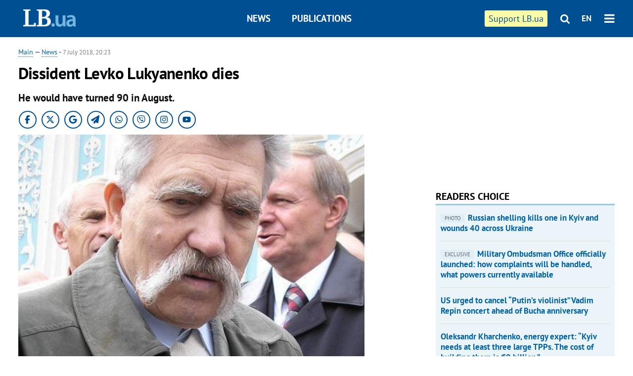

--- FILE ---
content_type: text/html; charset=utf-8
request_url: https://en.lb.ua/news/2018/07/07/6273_dissident_levko_lukyanenko_dies.html
body_size: 6163
content:
<!DOCTYPE html>
<html>
<head>

	<meta http-equiv="content-type" content="text/html;charset=utf-8">
	<title>Dissident Levko Lukyanenko dies</title>
	<meta name="keywords" content="">
	<meta name="description" content="He would have turned 90 in August.">
	    <link rel="canonical" href="https://en.lb.ua/news/2018/07/07/6273_dissident_levko_lukyanenko_dies.html" />
    	
    <meta name="format-detection" content="telephone=no">

            <link rel="dns-prefetch" href="//i.lb.ua">
    <link rel="dns-prefetch" href="//www.facebook.com">
    <link rel="dns-prefetch" href="//www.googletagservices.com">
    <link rel="dns-prefetch" href="//googleads.g.doubleclick.net">
    <link rel="dns-prefetch" href="//pagead2.googlesyndication.com">

    <link rel="preload" href="/media/220/news/fonts/ptsans.woff2" as="font" type="font/woff2" crossorigin>
    <link rel="preload" href="/media/220/news/fonts/ptsansb.woff2" as="font" type="font/woff2" crossorigin>
    <link rel="preload" href="/media/220/news/fonts/icons.woff2" as="font" type="font/woff2" crossorigin>

    <link rel="preload" href="/media/220/news/css/style.css" type="text/css" as="style" onload="this.onload=null;this.rel='stylesheet'">

    <link rel="preload" href="/media/220/news/js/jquery-3.1.1.min.js" as="script">
    <link rel="preload" href="/media/220/news/js/common.js" as="script">
    <link rel="preload" href="//pagead2.googlesyndication.com/pagead/js/adsbygoogle.js" as="script">
        <link rel="preload" href="/media/220/news/css/social-likes.css" type="text/css" as="style" onload="this.onload=null;this.rel='stylesheet'">

		<link rel="alternate" type="application/rss+xml" title="LB.ua RSS" href="https://lb.ua/export/rss.xml">
	
	<!-- facebook -->
			<meta property="fb:app_id" content="147594101940225">
	<meta property="fb:admins" content="100001550293023">
	<meta property="og:site_name" content="LB.ua">
    <meta name="twitter:site" content="@lb_ua">
	    <meta name="RESOURCE-TYPE" content="DOCUMENT" />
    <meta name="DISTRIBUTION" content="GLOBAL" />

	<meta property="og:url" content="https://en.lb.ua/news/2018/07/07/6273_dissident_levko_lukyanenko_dies.html"/>
    <meta property="og:type" content="article"/>
	<meta property="og:title" content="Dissident Levko Lukyanenko dies"/>
	<meta property="og:description" content="He would have turned 90 in August." />

    <meta name="twitter:title" content="Dissident Levko Lukyanenko dies" />
    <meta name="twitter:description" content="He would have turned 90 in August." />

	            <meta property="og:image" content="https://i.lb.ua/english/018/25/5b40f7401e3fc.jpeg"/>
    <meta property="og:image:width" content="480"/>
    <meta property="og:image:height" content="320"/>
    <meta property="og:image:secure_url" content="https://i.lb.ua/english/018/25/5b40f7401e3fc.jpeg"/>
    <meta property="og:image:width" content="480"/>
    <meta property="og:image:height" content="320"/>
    <meta property="og:image" content="https://i.lb.ua/english/018/25/5b40f7401e3fc_200_130.jpeg"/>
    <meta property="og:image:width" content="200"/>
    <meta property="og:image:height" content="130"/>

    <meta name="twitter:image" content="https://i.lb.ua/english/018/25/5b40f7401e3fc.jpeg" />
    <meta name="twitter:card" content="summary_large_image">
        	
        
    <meta name="viewport" content="width=device-width,initial-scale=1,user-scalable=yes">

	<!-- CSS -->
	        <link rel="stylesheet" href="/media/220/news/css/style.css">
    <link rel="shortcut icon" type="image/x-icon" href="/favicon.ico">
        <link rel="stylesheet" href="/media/220/news/css/social-likes.css">

	    <script src="/media/220/news/js/jquery-3.1.1.min.js"></script>
        <script async src="/media/220/news/js/common.js"></script>
		
        <script async src="https://securepubads.g.doubleclick.net/tag/js/gpt.js"></script>
    <script>
        window.googletag = window.googletag || {cmd: []};
    </script>
    
        <script async src="https://pagead2.googlesyndication.com/pagead/js/adsbygoogle.js"></script>
    <script>
    (adsbygoogle = window.adsbygoogle || []).push({
          google_ad_client: "ca-pub-6096932064585080",
          enable_page_level_ads: true });
    </script>
    
        <script type="application/ld+json">
    {
        "@context": "https://schema.org",
        "@type": "NewsArticle",
        "mainEntityOfPage": {
            "@type": "WebPage",
            "@id": "https://en.lb.ua/news/2018/07/07/6273_dissident_levko_lukyanenko_dies.html"
        },
        "headline": "Dissident Levko Lukyanenko dies",
                "image": [
            "https://i.lb.ua/english/018/25/5b40f7401e3fc.jpeg"
        ],
                "datePublished": "2018-07-07T20:23:00+03:00",
        "dateModified": "2022-03-10T12:50:00+02:00",
                "publisher": {
            "@type": "Organization",
            "name": "LB.ua",
            "alternateName": "Лівий берег",
            "logo": {
                "@type": "ImageObject",
                "url": "https://lb.ua/media/news/img/logo/logo.white.png"
            }
        }
    }
    </script>
</head>


<body >


<header class="site-header">
	<div class="layout">
	<div class="layout-wrapper clearfix">
        <nav class="header">
            <div class="logo logo-eng"><a href="https://en.lb.ua"></a></div>
            <ul class="nav-menu nav-menu-right">
                <li class="nav-item nav-item-donate"><a href="https://en.lb.ua/news/2022/03/04/10185_need_your_support_.html" target="_blank"><span>Support&nbspLB.ua</span></a></li>


                                
                
                                <li class="nav-item nav-item-search hide-on-phone"><a href="#header-search" data-toggle="collapse" aria-expanded="false" aria-controls="header-search"><span class="icons icon-search" ></span></a></li>
                
                <li class="nav-item nav-item-lang dropdown"><a href="javascript:void(0);" data-toggle="dropdown" type="button">EN</a>
    <ul class="dropdown-menu dropdown-lang">
        <li class="border"><a href="//lb.ua" alt="українська">УКР</a></li>
    </ul>
</li>

				<li class="nav-item nav-item-menu dropdown"><a a href="javascript:void(0);" onclick="return false;" type="button" data-toggle="dropdown"><span class="icons icon-bars"/></a>
    <div class="dropdown-menu dropdown-right">
        <div class="dropdown-flex">
            <ul class="dropdown-flex-box">
                <li><a href="/newsfeed">News</a></li>
                <li><a href="/analytics">Publications</a></li>
                <li><a href="/author">Authors</a></li>
                <li><a href="/archive">Archive</a></li>
            </ul>
        </div>
        <div class="nav-item-menu-icons" style="min-width: 240px;">
            <a rel="nofollow" target="_blank" href="https://www.facebook.com/%D0%9B%D1%96%D0%B2%D0%B8%D0%B9-%D0%91%D0%B5%D1%80%D0%B5%D0%B3-LBUA-111382865585059"><span class="icons icon-facebook"/></a>
            <a rel="nofollow" target="_blank" href="https://twitter.com/lb_ua"><span class="icons icon-twitter"/></a>
            <a rel="nofollow" href="https://lb.ua/rss/eng/rss.xml"><span class="icons icon-rss"/></a>
            <a rel="nofollow" href="#header-search" data-toggle="collapse" aria-expanded="false" aria-controls="header-search"><span class="icons icon-search"/></a>
        <!-- <a rel="nofollow" target="_blank" href="https://vk.com/lb_ua"><span class="icons icon-vk"/></a> -->
        </div>
    </div>
</li>
            </ul>

            <ul class="nav-menu nav-menu-main">
    <li class=""><a href="/newsfeed">News</a></li>
    <li class="nav-item-analytics"><a href="/analytics">Publications</a></li>
    
</ul>

    		
        </nav>
	</div>
	</div>

        <div class="collapse" id="header-search">
    <div class="layout">
        <div class="layout-wrapper">
            <form class="search-form" action="/search">
                <input class="search-txt" type="text" name="q" placeholder="Search phrase"/>
                <button class="search-btn" type="submit"><span class="icons icon-search"></span></button>
            </form>
        </div>
    </div>
    </div>
    
    	<div class="sub-menu">
	<div class="layout">
		<div class="layout-wrapper">
			<ul class="nav-links">
						    				    			    						</ul>
		</div>
	</div>
	</div>
    
</header>

    
<div class="site-content layout layout-material">

        <div class="layout-wrapper clearfix">

        
		<div class="col-content ">
		    <div class="col-content-wrapper clearfix">

            <article class="material" itemscope itemtype="https://schema.org/NewsArticle">
    	
	<div class="header">
		<div class="date">
            <a href="https://en.lb.ua">Main</a> &mdash;
<a href="/newsfeed">News</a> -
                        <time class="time" pubdate itemprop="datePublished" datetime="2018-07-07T20:23:00Z">7 July 2018, 20:23</time>                        <meta itemprop="dateModified" content="2022-03-10"/>
		</div>

        
                <h1 itemprop="headline">Dissident Levko Lukyanenko dies
                    </h1>
        
		

                <div class="material-h2" itemprop="description"><p>He would have turned 90 in August.</p></div>
        
                                            <meta itemprop="author" content="LB.ua">                        	</div>

        <div class="social_items">
<a class="social_item" target="_blank" href="https://www.facebook.com/%D0%9B%D1%96%D0%B2%D0%B8%D0%B9-%D0%91%D0%B5%D1%80%D0%B5%D0%B3-LBUA-111382865585059"><img alt="Facebook" src="/media/220/news/img/social/svg/ico_facebook.svg"></a>
<a class="social_item" target="_blank" href="https://x.com/lb_ua"><img alt="X" src="/media/220/news/img/social/svg/ico_x.svg"></a>
<a class="social_item" target="_blank" href="https://news.google.com/publications/CAAiEDV6tMkld_qrUyPPCI79mAIqFAgKIhA1erTJJXf6q1MjzwiO_ZgC?hl=uk&gl=UA&ceid=UA:uk"><img alt="Google news" src="/media/220/news/img/social/svg/ico_google.svg"></a>
<a class="social_item telegram" target="_blank" href="https://t.me/lbua_official"><img alt="Telegram" src="/media/220/news/img/social/svg/ico_telegram.svg"></a>
<a class="social_item whatsapp" target="_blank" href="https://whatsapp.com/channel/0029VauDSICJkK76e3PmZQ01"><img alt="Whatsapp" src="/media/220/news/img/social/svg/ico_whatsapp.svg"></a>
<a class="social_item" target="_blank" href="https://invite.viber.com/?g2=AQBYUdAHMR2JGFPjD6YZwS8PNwrijYiZxSPxC14PhuVSJIguvtO7rDHybnkn%2BiSu"><img alt="Viber" src="/media/220/news/img/social/svg/ico_viber.svg"></a>
<a class="social_item" target="_blank" href="https://www.instagram.com/lb.ua_official?igsh=MmozYmEycGlta3Vh"><img alt="Instagram" src="/media/220/news/img/social/svg/ico_instagram.svg"></a>
<a class="social_item" target="_blank" href="https://www.youtube.com/@lblive1902"><img alt="Youtube" src="/media/220/news/img/social/svg/ico_youtube.svg"></a>
</div>
	
		<div class="image" itemprop="image" itemscope itemtype="https://schema.org/ImageObject" data-ad-ignore="true">
		<img loading="lazy" src="https://i.lb.ua/english/018/25/5b40f7401e3fc.jpeg" alt="Dissident Levko Lukyanenko dies" >
        <meta itemprop="width" content="480" />
        <meta itemprop="height" content="320" />
        <meta itemprop="url" content="https://i.lb.ua/english/018/25/5b40f7401e3fc.jpeg" />
		<div class="label">Levko Lukyanenko</div>		<div class="author">Photo: segodnya.ua</div>	</div>
	
	
	

	
        <div itemprop="articleBody"><p>Ukrainian dissident Levko Lukyanenko, 89, died on 7 July, writer and political activist Volodymyr Yavorivskyy has said on Facebook.</p>
<p>Earlier, he said that Lukyanenko was in emergency care.</p>
<p>Lukyanenko would have turned 90 on 24 August.</p>
<p>He was a member of parliament of the first, second, fourth and fifth convocations, a co-founder of the Ukrainian Helsinki Group, and the author of the Act of Independence of Ukraine.</p>
<p>In 2005, he was awarded the title of Hero of Ukraine.</p></div>
    

	

	
	

    

            

            

    
            

    <div class="hidden" itemprop="publisher" itemscope itemtype="https://schema.org/Organization">
        <meta itemprop="name" content="LB.ua" />
        <div class="hidden" itemprop="logo" itemscope itemtype="https://schema.org/ImageObject">
            <meta itemprop="url" content="https://lb.ua/media/news/img/logo/logo.png" />
        </div>
    </div>
    <meta itemscope itemprop="mainEntityOfPage" itemType="https://schema.org/WebPage" itemid="https://en.lb.ua/news/2018/07/07/6273_dissident_levko_lukyanenko_dies.html" />


    <noindex>
        <div class="block read-social">
    </div>
            
            
        
    
                    </noindex>

    
    


            

    </article>



<div class="material-related">
    
                        
                                    

<noindex>
    
    
                            <section class="block related-news related-by-rubric">
<div class="caption no-margin">Read also</div>
<ul class="lenta lenta-simple">
    <li class="item-news  important">    <time datetime="2018-07-07T14:07:00Z">
    07 July 2018, 14:07
    </time>
        <div class="title"><a href="https://en.lb.ua/news/2018/07/07/6272_concerns_over_constantinople.html"><span class="ico-text">Exclusive</span>Concerns over Constantinople Patriarch Bartholomew's safety – expert
</a></div>
</li>

    <li class="item-news  ">    <time datetime="2018-07-06T16:02:00Z">
    06 July 2018, 16:02
    </time>
        <div class="title"><a href="https://en.lb.ua/news/2018/07/06/6271_senior_police_officer_said_killed.html"><span class="ico-text">Exclusive</span>Senior police officer said killed over golden chain
</a></div>
</li>

    <li class="item-news  important">    <time datetime="2018-07-06T14:53:00Z">
    06 July 2018, 14:53
    </time>
        <div class="title"><a href="https://en.lb.ua/news/2018/07/06/6270_molot_mortars_banned_drills.html">Molot mortars banned from drills after three soldiers killed
</a></div>
</li>

    <li class="item-news  ">    <time datetime="2018-07-05T21:31:00Z">
    05 July 2018, 21:31
    </time>
        <div class="title"><a href="https://en.lb.ua/news/2018/07/05/6267_eu_sets_date_trilateral_gas_talks.html">EU sets date for trilateral gas talks with Russia, Ukraine
</a></div>
</li>

    <li class="item-news  important">    <time datetime="2018-07-05T18:09:00Z">
    05 July 2018, 18:09
    </time>
        <div class="title"><a href="https://en.lb.ua/news/2018/07/05/6269_presidential_faction_refuses_vote.html">Presidential faction refuses to vote until election body renewed
</a></div>
</li>

    <li class="item-news  ">    <time datetime="2018-07-05T15:42:00Z">
    05 July 2018, 15:42
    </time>
        <div class="title"><a href="https://en.lb.ua/news/2018/07/05/6268_president_signs_law_national.html">President signs law on national security
</a></div>
</li>

    <li class="item-news  important">    <time datetime="2018-07-05T14:54:00Z">
    05 July 2018, 14:54
    </time>
        <div class="title"><a href="https://en.lb.ua/news/2018/07/05/6266_mps_refuse_consider_new_election.html"><span class="ico-text">Exclusive</span>MPs refuse to consider new election body members
</a></div>
</li>

    <li class="item-news  important">    <time datetime="2018-07-05T14:36:00Z">
    05 July 2018, 14:36
    </time>
        <div class="title"><a href="https://en.lb.ua/news/2018/07/05/6265_cousin_finally_sees_sentsov_colony.html">Cousin finally sees Sentsov in colony
</a></div>
</li>

    <li class="item-news  ">    <time datetime="2018-07-05T12:43:00Z">
    05 July 2018, 12:43
    </time>
        <div class="title"><a href="https://en.lb.ua/news/2018/07/05/6263_miners_trade_unions_picket.html"><span class="ico-text">Exclusive</span>Miners' trade unions picket parliament
</a></div>
</li>

    <li class="item-news  ">    <time datetime="2018-07-05T11:09:00Z">
    05 July 2018, 11:09
    </time>
        <div class="title"><a href="https://en.lb.ua/news/2018/07/05/6264_kharkiv_lgbt_office_vandalised.html">Kharkiv LGBT office vandalised
</a></div>
</li>

    <li class="item-news  ">    <time datetime="2018-07-04T20:20:00Z">
    04 July 2018, 20:20
    </time>
        <div class="title"><a href="https://en.lb.ua/news/2018/07/04/6262_5_kanal_tvs_director_general_steps.html">5 Kanal TV’s director general steps down after 18 years
</a></div>
</li>

    <li class="item-news  ">    <time datetime="2018-07-04T20:09:00Z">
    04 July 2018, 20:09
    </time>
        <div class="title"><a href="https://en.lb.ua/news/2018/07/04/6261_justice_ministrys_department_head.html">Justice Ministry’s department head, deputy caught red-handed
</a></div>
</li>

    <li class="item-news  important">    <time datetime="2018-07-04T19:16:00Z">
    04 July 2018, 19:16
    </time>
        <div class="title"><a href="https://en.lb.ua/news/2018/07/04/6258_prosecutors_probe_bonuses.html">Prosecutors to probe bonuses to Naftogaz managers
</a></div>
</li>

    <li class="item-news  important">    <time datetime="2018-07-04T15:33:00Z">
    04 July 2018, 15:33
    </time>
        <div class="title"><a href="https://en.lb.ua/news/2018/07/04/6259_ukrainian_president_signs_law.html">Ukrainian president signs law on foreign currency
</a></div>
</li>

    <li class="item-news  ">    <time datetime="2018-07-04T13:50:00Z">
    04 July 2018, 13:50
    </time>
        <div class="title"><a href="https://en.lb.ua/news/2018/07/04/6260_exmp_suspected_masterminding.html">Ex-MP suspected of masterminding police colonel’s murder in 2006
</a></div>
</li>

</ul>
</section>
 
                

    </noindex>
</div>


<noindex>
<div class="float_container_t0 hidden"></div>
<div class="float_container_t2 hidden"></div>
</noindex>

	    	</div>

        		</div>

		<aside class="col-right">
        	
			    

    

    <section class="adv-banner-3">
<!-- Content.300x250 -->
<ins class="adsbygoogle"
     style="display:inline-block;width:300px;height:250px"
     data-ad-client="ca-pub-6096932064585080"
     data-ad-slot="4143330288"></ins>
<script>
(adsbygoogle = window.adsbygoogle || []).push({});
</script></section>

    
    	
        <section class="section-popular have-background hide-on-phone">
<div class="caption">Readers choice</div>
    <ul class="feed background">
        <li>
        <a href="">
            
            <span class="ico-text">PHOTO</span>Russian shelling kills one in Kyiv and wounds 40 across Ukraine

        </a>
    </li>
        <li>
        <a href="">
            
            <span class="ico-text">exclusive</span>Military Ombudsman Office officially launched: how complaints will be handled, what powers currently available

        </a>
    </li>
        <li>
        <a href="">
            
            US urged to cancel “Putin’s violinist” Vadim Repin concert ahead of Bucha anniversary

        </a>
    </li>
        <li>
        <a href="">
            
            Oleksandr Kharchenko, energy expert: “Kyiv needs at least three large TPPs. The cost of building them is €9 billion.”

        </a>
    </li>
        <li>
        <a href="">
            
            More than 16 hours without power. The government has changed the blackout schedule

        </a>
    </li>
        <li>
        <a href="">
            
            <span class="ico-text">PHOTO</span>Russian attack on Odesa results in multiple casualties (updated)

        </a>
    </li>
        <li>
        <a href="">
            
            Trilateral peace talks between Ukraine, the US and Russia conclude in Abu Dhabi

        </a>
    </li>
    </ul>
    
</section>

    <section class="adv-block">
<div class="adv-banner-4 sticked hide-on-tablet hide-on-phone">
<div class="adv-caption">Реклама</div>
<!-- Index.300x600 -->
<ins class="adsbygoogle"
     style="display:inline-block;width:300px;height:600px"
     data-ad-client="ca-pub-6096932064585080"
     data-ad-slot="8605697088"></ins>
<script>
(adsbygoogle = window.adsbygoogle || []).push({});
</script></div>
</section>
	
			</aside>

	</div>
    
</div>


<footer class="site-footer">
	<div class="layout">
<div class="layout-wrapper clearfix">
	<a class="scroll-top" href="#"></a>
	<div class="footer-links">
		<ul>
			
            <li><a href="/about">About us</a></li>
            <li><a href="https://lb.ua/reklama">Advertising</a></li>
            <li><a href="">Ивенты</a></li>
            <li><a href="/about/contacts">Editorial</a></li>
            <li><a href="/about/standards">Standards and Policies</a></li>
			<li><a href="/about/terms">User agreement</a></li>
		</ul>
	</div>

	<div class="about">
                <p>LB.ua must be linked directly in case of full or partial reproduction of materials. No materials containing links to the Ukrainian News agency or the Ukrainian Photo Group may be re-printed, copied, reproduced or used in any other way</p>
        <p>Materials posted on the site with the label "Advertisement" / "Company News" / "Press Release" / "Promoted" are advertising and are published on the rights of advertising. , however, the editors participate in the preparation of this content and share the opinions expressed in these materials.</p>
        <p>The editors are not responsible for the facts and value judgments published in advertising materials. According to Ukrainian legislation, the advertiser is responsible for the content of advertising.</p>
        <p>The International Renaissance Foundation provides institutional support to the editorial office of LB.UA within the framework of the "Social Capital" program. Materials produced in the framework of support reflect the position of the authors and do not necessarily coincide with the position of the International Renaissance Foundation.</p>
        <p>Online Media Entity; Media ID - R40-05097</p>
            </div>
	<div class="counters">
                <span><a rel="nofollow" href="https://serpstat.com/uk/"><img loading="lazy" src="/media/220/news/img/icos/serpstat.svg" alt="Serpstat" width="140" height="33""></a></span>
        
        
        		    		<!-- Google tag (gtag.js) -->
<script async src="https://www.googletagmanager.com/gtag/js?id=G-SQPB7DNKSQ"></script>
<script>
  window.dataLayer = window.dataLayer || [];
  function gtag(){dataLayer.push(arguments);}
  gtag('js', new Date());

  gtag('config', 'G-SQPB7DNKSQ');
</script>
			</div>
</div>
</div>


<div class="overlay" id="overlay"></div>


<div id="popup_mistake" class="popup do-mistake" url="/core/orphus/">
	<div class="caption">Error found! <div class="close"></div></div>
	<div class="title">Mistake in text:</div>
	<div class="text-w-mistake"></div>
	<div>It is wrong because:</div>
	<textarea></textarea>
	<br style="clear: both;" />
	<a class="button" name="send" href="#">Send</a>
	<a class="no-mistake" name="close" href="#">Oops, not an error!</a>
</div>


<div id="act-login" class="popup do-login">

</div>

</footer>



</body>

<!-- eng.vm2.gg2.lb.ua :: 2026-02-03 15:28:45 -->
</html>

--- FILE ---
content_type: text/html; charset=utf-8
request_url: https://www.google.com/recaptcha/api2/aframe
body_size: 269
content:
<!DOCTYPE HTML><html><head><meta http-equiv="content-type" content="text/html; charset=UTF-8"></head><body><script nonce="KD_VTkyPiMBdBTYEEHEC7g">/** Anti-fraud and anti-abuse applications only. See google.com/recaptcha */ try{var clients={'sodar':'https://pagead2.googlesyndication.com/pagead/sodar?'};window.addEventListener("message",function(a){try{if(a.source===window.parent){var b=JSON.parse(a.data);var c=clients[b['id']];if(c){var d=document.createElement('img');d.src=c+b['params']+'&rc='+(localStorage.getItem("rc::a")?sessionStorage.getItem("rc::b"):"");window.document.body.appendChild(d);sessionStorage.setItem("rc::e",parseInt(sessionStorage.getItem("rc::e")||0)+1);localStorage.setItem("rc::h",'1770125328959');}}}catch(b){}});window.parent.postMessage("_grecaptcha_ready", "*");}catch(b){}</script></body></html>

--- FILE ---
content_type: application/javascript; charset=utf-8
request_url: https://fundingchoicesmessages.google.com/f/AGSKWxWAFF0qmufqZ0CYOHZnrdAyWh0U9aYkc5wvogsz8SKE4GaRcGEFGV4Ds3Jpibu_oUC1SbC_pVWkWkLTNdNG7bgnkxOJ9tHuiiMeOl56XpWm_d0pPYYmxVkB5q_BojdMmfF0jAiNnres0bEAwrARfwdkT2U6U9Z5691CHR9PKZpESCHBWRbxhPIrpFPK/_/namediaad./sponsorads./overlay-ad./adx2./getads?
body_size: -1285
content:
window['2a6391c0-156e-4549-94e3-fac49ef0ae48'] = true;